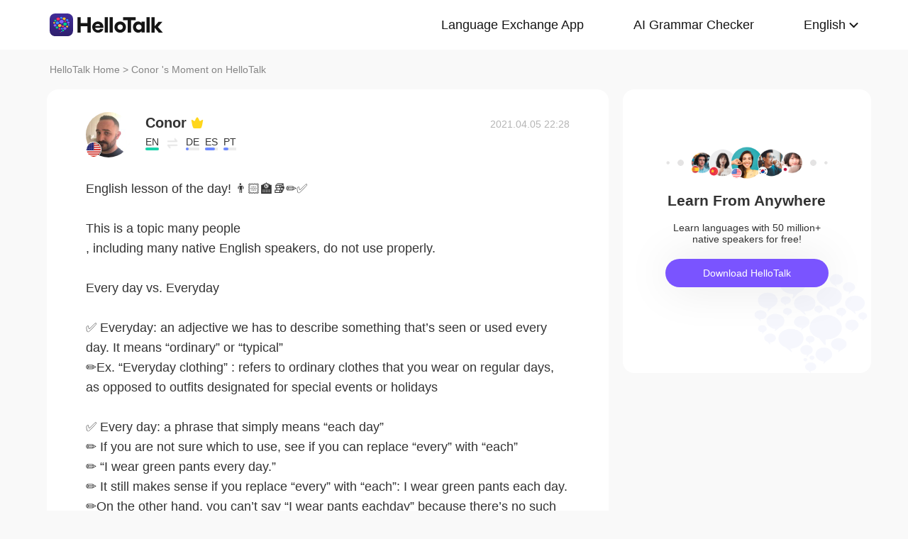

--- FILE ---
content_type: text/javascript; charset=utf-8
request_url: https://www.hellotalk.com/moment-web/static/js/mui.lazyload.img.js
body_size: 629
content:
(function($, window, document) {
	var ImageLazyload = $.Lazyload.extend({
		init: function(element, options) {
			this._super(element, options);
		},
		_init: function() {
			this.options.selector = '[data-lazyload]';
			this._super();
		},
		_set: function(element, uri) {
			if (element.tagName === 'IMG') {
				element.src = uri;
			} else {
				element.style.backgroundImage = "url(" + uri + ")";
			}
		},
		_hasPlaceholder: function(element) {
			if (element.offsetWidth) {
				if (element.tagName === 'IMG') {
					return !!element.src;
				} else {
					return !!element.style.backgroundImage;
				}
			}
			return false;
		},
		_addPlaceHolder: function(element) {
			var self = this;
			if (element.tagName === 'IMG') {
				self._counter++;
				element.onload = function() {
					self._counter--;
					self.addCallback(element, self.handle);
					this.onload = null;
				};
				self.onPlaceHolder(function(placeholder) {
					self._set(element, placeholder);
				});
			} else {
				element.style.backgroundImage = "url(" + self.options.placeholder + ")";
			}
		},
		addElement: function(element) {
			var self = this;
			var uri = element.getAttribute('data-lazyload');
			if (uri) {
				if (self._hasPlaceholder(element)) {
					self.addCallback(element, self.handle);
				} else {
					self.onPlaceHolder = self._createLoader(function(callback) {
						var img = new Image();
						var placeholder = self.options.placeholder;
						img.src = placeholder;
						img.onload = img.onerror = function() {
							callback(placeholder);
						};
					});
					self._addPlaceHolder(element);
				}
				return true;
			}
			return false;
		},
		set: function(element, uri) {
			var self = this;
			var img = new Image();
			img.onload = function() {
				self._set(element, uri);
				$.trigger(self.element, 'success', {
					element: element,
					uri: uri
				});
			};
			img.onerror = function() {
				$.trigger(self.element, 'error', {
					element: element,
					uri: uri
				});
			};
			img.src = uri;
			element.removeAttribute('data-lazyload'); //只尝试一次，后续可能支持多次尝试
		},
		handle: function(element, key) {
			var uri = element.getAttribute('data-lazyload');
			if (uri) {
				this.set(element, uri);
				//element.parentNode.parentNode.setAttribute('data-lazyload', 'true'); //debug
			}
		},
		destroy: function() {
			this._super();
			this.element.removeAttribute('data-imageLazyload');
		}

	});
	$.fn.imageLazyload = function(options) {
		var lazyloadApis = [];
		this.each(function() {
			var self = this;
			var lazyloadApi = null;
			if (self === document || self === window) {
				self = document.body;
			}
			var id = self.getAttribute('data-imageLazyload');
			if (!id) {
				id = ++$.uuid;
				$.data[id] = lazyloadApi = new ImageLazyload(self, options);
				self.setAttribute('data-imageLazyload', id);
			} else {
				lazyloadApi = $.data[id];
			}
			lazyloadApis.push(lazyloadApi);
		});
		return lazyloadApis.length === 1 ? lazyloadApis[0] : lazyloadApis;
	}
})(mui, window, document);

--- FILE ---
content_type: image/svg+xml
request_url: https://www.hellotalk.com/moment-web/static/img/facebook.svg
body_size: 6
content:
<svg xmlns="http://www.w3.org/2000/svg" width="23" height="22" viewBox="0 0 23 22">
    <path fill="#6C6C6C" fill-rule="nonzero" d="M20.444 0H2.556C1.15 0 0 1.1 0 2.444v17.112C0 20.9 1.15 22 2.556 22H11.5v-8.556H8.944V10.42H11.5V7.914c0-2.645 1.549-4.503 4.812-4.503l2.304.003v3.184h-1.53c-1.27 0-1.753.911-1.753 1.757v2.066h3.282l-.726 3.023h-2.556V22h5.111C21.85 22 23 20.901 23 19.556V2.444C23 1.1 21.85 0 20.444 0z"/>
</svg>
